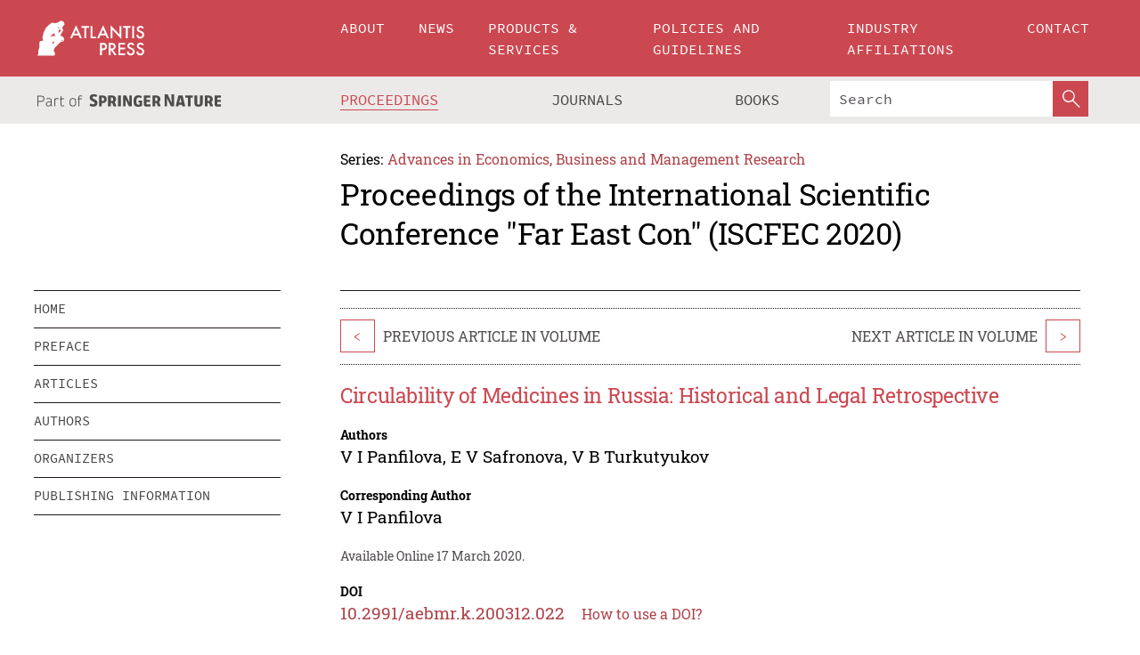

--- FILE ---
content_type: text/html;charset=utf-8
request_url: https://www.atlantis-press.com/proceedings/iscfec-20/125936484
body_size: 8240
content:
<!DOCTYPE html>
<html lang="en" xml:lang="en"  xmlns:mml="http://www.w3.org/1998/Math/MathML">
	<head>
		<meta charset="utf-8" />
		<meta http-equiv="x-ua-compatible" content="ie=edge">
		<title>Circulability of Medicines in Russia: Historical and Legal Retrospective | Atlantis Press</title>
		<meta name="description" content="The article analyzes legal aspects of circulability of medicines in Russia. The medicines may be freely alienated or may pass from one person to another, if they have not been withdrawn from circulation or restricted in the circulation. These medicines are freely available for purchase without a prescription. The kinds of the medicines, whose circulation..."/>
		<meta name="citation_title" content="Circulability of Medicines in Russia: Historical and Legal Retrospective"/>
		<meta name="citation_author" content="V I Panfilova"/>
		<meta name="citation_author" content="E V Safronova"/>
		<meta name="citation_author" content="V B Turkutyukov"/>
		<meta name="citation_publication_date" content="2020/03/17"/>
		<meta name="citation_publisher" content="Atlantis Press"/>
		<meta name="citation_conference_title" content="International Scientific Conference &quot;Far East Con&quot; (ISCFEC 2020)"/>
		<meta name="citation_pdf_url" content="https://www.atlantis-press.com/article/125936484.pdf"/>
		<meta name="citation_abstract_html_url" content="https://www.atlantis-press.com/proceedings/iscfec-20/125936484"/>
		<meta name="citation_keywords" content=""/>
		<meta name="citation_doi" content="10.2991/aebmr.k.200312.022"/>
		<meta name="citation_firstpage" content="153"/>
		<meta name="citation_lastpage" content="156"/>
		<meta name="citation_isbn" content="978-94-6252-929-8"/>
		<meta name="citation_issn" content="2352-5428"/>
		<link rel="schema.dc" href="http://purl.org/dc/elements/1.1/"/>
		<link rel="canonical" href="https://www.atlantis-press.com/proceedings/iscfec-20/125936484"/>
		<meta name="dc.title" content="Circulability of Medicines in Russia: Historical and Legal Retrospective"/>
		<meta name="dc.date" content="2020/03/17"/>
		<meta name="dc.contributor" content="V I Panfilova"/>
		<meta name="dc.contributor" content="E V Safronova"/>
		<meta name="dc.contributor" content="V B Turkutyukov"/>
		
		<meta name="google-site-verification" content="KbXqECmkG4u41SPnOg7xKarpOc1__nxmSFJD8O-ETRg">
		<meta name="google-site-verification" content="esf3zRvZW3DUm6rnNPeP5zLkXwngJ7yCxdrjPBsC_Cs" />
        <meta name="google-site-verification" content="q42GV0Ck9Ue1ZO-kKDK1k1puTvDHwKW978q5P94tsHA" />
		<meta name="viewport" content="width=device-width, initial-scale=1">
		<link rel="stylesheet" href="/css/v1.0-5371-gfd9dab477/icons.css">
		<link rel="stylesheet" href="/css/v1.0-5371-gfd9dab477/bundle.css">
		<script>
			(function(w,d,s,l,i) {
			    w[l]=w[l]||[];
			    w[l].push({
			    'gtm.start':new Date().getTime(),event:'gtm.js'
			    });
			    var f=d.getElementsByTagName(s)[0],
					j=d.createElement(s),dl=l!='dataLayer'?'&l='+l:'';
			    j.async=true;
			    j.src='https://www.googletagmanager.com/gtm.js?id='+i+dl;
			    f.parentNode.insertBefore(j,f);
			})
			(window,document,'script','dataLayer','GTM-M97PJDV');
		</script>
		<script type="text/javascript">
			function CURRENT_YEAR() { return 2026; }
			var globals = (function(w){
				var globals = {"env":"production","version":"v1.0-5371-gfd9dab477","features":["alerts","notifications","remove-crossref-messages-from-inbox","277--trend-md-tracking-code","315--proceedings-proposal-reminders","67--counter-compliance-logging","441--measurements"]};
				globals.isFeatureEnabled = function(f) { return globals.features.indexOf(f) >= 0; };
				return w.globals = globals;
			})(window);
		</script>
	</head>
	<body>
		<noscript><iframe src="https://www.googletagmanager.com/ns.html?id=GTM-M97PJDV"
		height="0" width="0" style="display:none;visibility:hidden"></iframe></noscript>
		<div><div><div id="clientsidecomponent-0"><div class="src-layouts-Header-container maxWidth src-layouts-Header-main" role="banner"><div class="src-layouts-Header-containerInner maxWidthInner"><a id="logo" href="/" class="src-layouts-Header-logo"><img class="src-layouts-Header-logoImage" src="/images/atlantis-press.svg" title="Atlantis Press" alt="Atlantis Press Logo" width="120" height="40"/></a></div></div><div class="src-layouts-Header-menuSecondary src-layouts-Header-menuContainer maxWidth"><div class="src-layouts-Header-menuContainerInner maxWidthInner"><div class="src-layouts-Header-snLogoImageContainer" role="complementary"><img class="src-layouts-Header-snLogo" alt="Part of Springer Nature" title="Atlantis Press is Part of Springer Nature" src="/images/part-of-springer-nature.svg"/></div><nav class="src-layouts-Header-submenuContainer src-layouts-Header-submenuSecondary" style="margin-top:0" role="navigation" aria-label="SecondaryNavigation"><ul class="src-layouts-Header-submenu"><li class="src-layouts-Header-submenuItem"><a class="src-layouts-Header-submenuLink src-layouts-Header-isActive" href="/proceedings"><span class="">Proceedings</span></a></li><li class="src-layouts-Header-submenuItem"><a class="src-layouts-Header-submenuLink" href="/journals"><span class="">Journals</span></a></li><li class="src-layouts-Header-submenuItem"><a class="src-layouts-Header-submenuLink" href="/books"><span class="">Books</span></a></li></ul><div class="src-layouts-Header-searchMobileInner"><form class="src-layouts-Header-search" action="/search" method="get"><input type="search" class="src-layouts-Header-searchBox" name="q" placeholder="Search" aria-label="Search"/><button type="submit" class="src-layouts-Header-searchButton" aria-label="SearchButton"><img style="width:20px;height:20px;display:block;margin:2px 5px" src="/images/loupe.svg" alt="Search Button Icon" width="20" height="20"/></button></form></div></nav></div></div></div></div><div id="contentContainer" role="main"><div class="src-components-container maxWidth"><div class="src-components-containerInner content maxWidthInner"><div id="contentTitleSidebar" class="src-components-titleSidebar"></div><div id="contentTitle" class="src-components-titleMain"><div class="src-components-padder pageTitle"><div><div class="src-components-series"><div><span class="src-components-seriesLabel">Series:</span><a href="/proceedings/series/aebmr" class="src-components-seriesLink">Advances in Economics, Business and Management Research</a></div></div><p class="src-components-proceedingsTitle">Proceedings of the International Scientific Conference &quot;Far East Con&quot; (ISCFEC 2020)</p></div></div></div><div id="sidebar" class="src-components-bodySidebar"><div id="clientsidecomponent-1"><nav id="stickyNav" class="subnav"><ul><li><a href="/proceedings/iscfec-20">home</a></li><li><a href="/proceedings/iscfec-20/preface">preface</a></li><li><a href="/proceedings/iscfec-20/articles">articles</a></li><li><a href="/proceedings/iscfec-20/authors">authors</a></li><li><a href="/proceedings/iscfec-20/people">organizers</a></li><li><a href="/proceedings/iscfec-20/publishing">publishing information</a></li></ul></nav></div></div><div id="contentPage" class="src-components-bodyMain"><div class="src-components-padder"><div class="src-components-withBorder"><article><div class="src-components-prevNextSection"><div class="src-components-prevLinkWrap src-components-paginationLinks"><a class="src-components-prevLink src-components-Search-itemLink" href="/proceedings/iscfec-20/125936647" title="Particularities of the Reproductive Behavior of Student Youth from Large and Small Families">&lt;</a><span class="src-components-prevNextLinkText">Previous Article In Volume</span></div><div class="src-components-downloadWrap"></div><div class="src-components-nextLinkWrap src-components-paginationLinks"><span class="src-components-prevNextLinkText">Next Article In Volume</span><a class="src-components-nextLink src-components-Search-itemLink" href="/proceedings/iscfec-20/125936330" title="Potential for Implementation of Asia-Pacific Region Experience in Developing Business-Incubators in the Russian Far East">&gt;</a></div></div><h1 class="src-components-title">Circulability of Medicines in Russia: Historical and Legal Retrospective</h1><div class="src-components-detailList"><div><div class="src-components-detailLabel">Authors</div><div class="src-components-detailDefinition"><div><span><span>V I Panfilova</span></span><span>, <span>E V Safronova</span></span><span>, <span>V B Turkutyukov</span></span><div class="src-components-detailAffiliations"></div></div><div class="src-components-detailAffiliations"></div></div></div></div><div class="src-components-detailList"><div><div class="src-components-detailLabel">Corresponding Author</div><div class="src-components-detailDefinition"><div><span><span>V I Panfilova</span></span><div class="src-components-detailAffiliations"></div></div><div class="src-components-detailAffiliations"></div></div></div></div><div class="src-components-detailTimeline">Available Online 17 March 2020.</div><dl class="src-components-detailList textContent"><dt class="src-components-detailLabel">DOI</dt><dd class="src-components-detailDefinition"><a href="https://doi.org/10.2991/aebmr.k.200312.022">10.2991/aebmr.k.200312.022</a><a class="src-components-doiLink" href="/using-dois">How to use a DOI?</a></dd><dt class="src-components-detailLabel" id="abstract-0">Abstract</dt><dd class="src-components-detailDefinition"><div class="src-components-content textContent"><p>The article analyzes legal aspects of circulability of medicines in Russia. The medicines may be freely alienated or may pass from one person to another, if they have not been withdrawn from circulation or restricted in the circulation. These medicines are freely available for purchase without a prescription. The kinds of the medicines, whose circulation shall not be admitted / withdrawn from circulation, shall be directly pointed out in the law. With kinds of the medicines, which may only be possessed by definite participants in the circulation, or whose being in the circulation shall be admitted by a special permit / with a restricted circulation capacity, it is impossible to carry out any actions, except for the cases expressly provided for by regulatory acts, for example, for scientific purposes. Throughout the history of Russia, one can observe periods of recession and a rise in the production and manufacture of medicines. Due to the absence of sufficient medicines, there are could be freely alienated, withdrawn from circulation or restricted circulation capacity.</p></div></dd><dt class="src-components-detailLabel">Copyright</dt><dd class="src-components-detailDefinitionCopyright textContent">© 2020, the Authors. Published by Atlantis Press.</dd><dt class="src-components-detailLabel">Open Access</dt><dd class="src-components-detailDefinitionCopyright textContent"><span>This is an open access article distributed under the CC BY-NC license (<a href="http://creativecommons.org/licenses/by-nc/4.0/" class="ext-link">http://creativecommons.org/licenses/by-nc/4.0/</a>).</span></dd></dl><br/><p><a href="https://www.atlantis-press.com/article/125936484.pdf" class="src-components-link"><span>Download article (PDF)</span></a><br/></p><div class="src-components-prevNextSection"><div class="src-components-prevLinkWrap src-components-paginationLinks"><a class="src-components-prevLink src-components-Search-itemLink" href="/proceedings/iscfec-20/125936647" title="Particularities of the Reproductive Behavior of Student Youth from Large and Small Families">&lt;</a><span class="src-components-prevNextLinkText">Previous Article In Volume</span></div><div class="src-components-downloadWrap"></div><div class="src-components-nextLinkWrap src-components-paginationLinks"><span class="src-components-prevNextLinkText">Next Article In Volume</span><a class="src-components-nextLink src-components-Search-itemLink" href="/proceedings/iscfec-20/125936330" title="Potential for Implementation of Asia-Pacific Region Experience in Developing Business-Incubators in the Russian Far East">&gt;</a></div></div><div class="src-components-metaContainer textContent"><dl class="src-components-metaList"><dt class="src-components-metaLabel">Volume Title</dt><dd class="src-components-metaDefinition"><a href="/proceedings/iscfec-20">Proceedings of the International Scientific Conference &quot;Far East Con&quot; (ISCFEC 2020)</a></dd><dt class="src-components-metaLabel">Series</dt><dd class="src-components-metaDefinition"><a href="/proceedings/series/aebmr">Advances in Economics, Business and Management Research</a></dd><dt class="src-components-metaLabel">Publication Date</dt><dd class="src-components-metaDefinition">17 March 2020</dd><dt class="src-components-metaLabel">ISBN</dt><dd class="src-components-metaDefinition">978-94-6252-929-8</dd><dt class="src-components-metaLabel">ISSN</dt><dd class="src-components-metaDefinition">2352-5428</dd><dt class="src-components-metaLabel">DOI</dt><dd class="src-components-metaDefinition"><a href="https://doi.org/10.2991/aebmr.k.200312.022">10.2991/aebmr.k.200312.022</a><a style="font-size:0.7rem;margin-left:20px" href="/using-dois">How to use a DOI?</a></dd><dt class="src-components-metaLabel">Copyright</dt><dd class="src-components-metaDefinition">© 2020, the Authors. Published by Atlantis Press.</dd><dt class="src-components-metaLabel">Open Access</dt><dd class="src-components-metaDefinition"><span>This is an open access article distributed under the CC BY-NC license (<a href="http://creativecommons.org/licenses/by-nc/4.0/" class="ext-link">http://creativecommons.org/licenses/by-nc/4.0/</a>).</span></dd></dl></div><div><div id="clientsidecomponent-2" class="src-components-citeContainer"><h3>Cite this article</h3><div><div class="src-components-tabs src-components-tabsNonJustified"><a class="src-components-tab src-components-tabActive">ris</a><a class="src-components-tab false">enw</a><a class="src-components-tab false">bib</a><span class="src-components-spacer"></span></div><div style="clear:left"><div class="src-components-tabContent"><div><pre class="src-components-citationCode">TY  - CONF
AU  - V I Panfilova
AU  - E V Safronova
AU  - V B Turkutyukov
PY  - 2020
DA  - 2020/03/17
TI  - Circulability of Medicines in Russia: Historical and Legal Retrospective
BT  - Proceedings of the International Scientific Conference &quot;Far East Con&quot; (ISCFEC 2020)
PB  - Atlantis Press
SP  - 153
EP  - 156
SN  - 2352-5428
UR  - https://doi.org/10.2991/aebmr.k.200312.022
DO  - 10.2991/aebmr.k.200312.022
ID  - Panfilova2020
ER  -
</pre><div><a download="citation.ris" href="[data-uri]" class="src-components-link"><span>download .ris</span></a><span style="padding-left:14px"></span><a href="" class="src-components-button"><span>copy to clipboard</span></a></div></div></div></div></div></div></div></article></div></div></div></div></div></div><footer id="footer" class="src-layouts-Footer-main" role="contentinfo"><div class="src-layouts-Footer-container maxWidth"><div class="src-layouts-Footer-containerInner maxWidthInner"><div class="src-layouts-Footer-about"><h2 class="src-layouts-Footer-titleMain"><a class="src-layouts-Footer-titleLink" href="/">Atlantis Press</a></h2><div class="src-layouts-Footer-aboutText"><p>Atlantis Press – now part of Springer Nature – is a professional publisher of scientific, technical &amp; medical (STM) proceedings, journals and books. We offer world-class services, fast turnaround times and personalised communication. The proceedings and journals on our platform are Open Access and generate millions of downloads every month.</p></div><div class="src-layouts-Footer-contact textContent"><div>For more information, please contact us at: <a href="mailto:contact@atlantis-press.com">contact@atlantis-press.com</a></div></div></div><div class="src-layouts-Footer-linkList"><a class="src-layouts-Footer-link" href="/proceedings"><span>Proceedings</span></a><a class="src-layouts-Footer-link" href="/journals"><span>Journals</span></a><a class="src-layouts-Footer-link" href="/books"><span>Books</span></a><a class="src-layouts-Footer-link" href="/policies"><span>Policies</span></a><button class="src-layouts-Footer-manageCookiesButton" data-cc-action="preferences">Manage Cookies/Do Not Sell My Info</button></div><div class="src-layouts-Footer-linkList"><a class="src-layouts-Footer-link" href="/about"><span>About</span></a><a class="src-layouts-Footer-link" href="/news"><span>News</span></a><a class="src-layouts-Footer-link" href="/contact"><span>Contact</span></a><a class="src-layouts-Footer-link" href="/search"><span>Search</span></a></div></div></div><div class="src-layouts-Footer-copyrightMenu maxWidth"><div class="src-layouts-Footer-copyrightMenuInner maxWidthInner"><div class="src-layouts-Footer-footerLeft">Copyright © 2006-2026 Atlantis Press – now part of Springer Nature</div><div class="src-layouts-Footer-footerRight"><div class="src-layouts-Footer-footerRightItem"><a class="src-layouts-Footer-smallLink" href="/">Home</a><a class="src-layouts-Footer-smallLink" href="/privacy-policy">Privacy Policy</a><a class="src-layouts-Footer-smallLink" href="/terms-of-use">Terms of use</a></div><div class="src-layouts-Footer-footerRightItem"><a target="_blank" class="src-components-social" title="Facebook" href="https://www.facebook.com/AtlantisPress/"><i class="icon-facebook-official"></i></a><a target="_blank" class="src-components-social" title="Twitter" href="https://twitter.com/prmarketingAP"><i class="icon-twitter"></i></a><a target="_blank" class="src-components-social" title="LinkedIn" href="https://www.linkedin.com/company/atlantis-press/"><i class="icon-linkedin-squared"></i></a></div></div></div></div></footer></div>
		<script type="text/x-mathjax-config">
				MathJax.Hub.Config({
				  displayAlign: 'center',
				  "fast-preview": {
					disabled: true
				  },
				  CommonHTML: { linebreaks: { automatic: true } },
				  PreviewHTML: { linebreaks: { automatic: true } },
				  'HTML-CSS': { linebreaks: { automatic: true } },
				  SVG: {
					scale: 90,
					linebreaks: { automatic: true }
				  }
				});
			  </script>
			  <script async src="https://cdnjs.cloudflare.com/ajax/libs/mathjax/2.7.5/MathJax.js?config=MML_SVG"></script>
		<script src="/js/v1.0-5371-gfd9dab477/bundle.js"></script>
		<script>SystemJS.import('main').then(function(main) {main.createClientSideComponents([{"id":"clientsidecomponent-0","module":"layouts/Header","componentClass":"default","props":{"currentPath":"/proceedings/iscfec-20/125936484"}},{"id":"clientsidecomponent-1","module":"components/Nav","componentClass":"SubNav","props":{"id":"proceedingsNav","items":[{"link":{"title":"home","href":"/proceedings/iscfec-20"}},{"link":{"title":"preface","href":"/proceedings/iscfec-20/preface"}},{"link":{"title":"articles","href":"/proceedings/iscfec-20/articles"}},{"link":{"title":"authors","href":"/proceedings/iscfec-20/authors"}},{"link":{"title":"organizers","href":"/proceedings/iscfec-20/people"}},{"link":{"title":"publishing information","href":"/proceedings/iscfec-20/publishing"}}]}},{"id":"clientsidecomponent-2","module":"components/article","componentClass":"Cite","props":{"article":{"publicationyear":2020,"article_type_id":3,"proceedings_id":1353,"publisher_id":"ISCFEC-20-153","publicationdayofmonth":17,"is_depot":false,"createdAt":"2020-03-17T14:44:42.000","lastPageInPublication":"156","hasContentXml":0,"file":"article_125936484.pdf","hasXml":1,"fullxml":"\x3c?xml version=\"1.0\" encoding=\"UTF-8\"?>\n\x3c!DOCTYPE article PUBLIC \"-//NLM//DTD JATS (Z39.96) Journal Archiving and Interchange DTD v1.0 20120330//EN\" \"JATS-archivearticle1.dtd\">\n\x3carticle xml:lang=\"en\" xmlns:xlink=\"http://www.w3.org/1999/xlink\">\n\t\x3cfront>\n\t\t\x3cjournal-meta>\n\t\t\t\x3cjournal-id journal-id-type=\"publisher-id\">AEBMR\x3c/journal-id>\n\t\t\t\x3cjournal-title-group>\n\t\t\t\t\x3cjournal-title>Advances in Economics, Business and Management Research\x3c/journal-title>\n\t\t\t\x3c/journal-title-group>\n\t\t\t\x3cissn pub-type=\"epub\">2352-5428\x3c/issn>\n\t\t\t\x3cpublisher>\n\t\t\t\t\x3cpublisher-name>Atlantis Press\x3c/publisher-name>\n\t\t\t\x3c/publisher>\n\t\t\x3c/journal-meta>\n\t\t\x3carticle-meta>\n\t\t\t\x3carticle-id pub-id-type=\"publisher-id\">ISCFEC-20-153\x3c/article-id>\n\t\t\t\x3carticle-id pub-id-type=\"doi\">10.2991/aebmr.k.200312.022\x3c/article-id>\n\t\t\t\x3carticle-categories>\n\t\t\t\t\x3csubj-group subj-group-type=\"article type\">\n\t\t\t\t\t\x3csubject>Proceedings Article\x3c/subject>\n\t\t\t\t\x3c/subj-group>\n\t\t\t\x3c/article-categories>\n\t\t\t\x3ctitle-group>\n\t\t\t\t\x3carticle-title>Circulability of Medicines in Russia: Historical and Legal Retrospective\x3c/article-title>\n\t\t\t\x3c/title-group>\n\t\t\t\x3ccontrib-group>\n\t\t\t\t\x3ccontrib contrib-type=\"author\" corresp=\"yes\">\n\t\t\t\t\t\x3cname>\n\t\t\t\t\t\t\x3csurname>Panfilova\x3c/surname>\n\t\t\t\t\t\t\x3cgiven-names>V I\x3c/given-names>\n\t\t\t\t\t\x3c/name>\n\t\t\t\t\x3c/contrib>\n\t\t\t\t\x3ccontrib contrib-type=\"author\">\n\t\t\t\t\t\x3cname>\n\t\t\t\t\t\t\x3csurname>Safronova\x3c/surname>\n\t\t\t\t\t\t\x3cgiven-names>E V\x3c/given-names>\n\t\t\t\t\t\x3c/name>\n\t\t\t\t\x3c/contrib>\n\t\t\t\t\x3ccontrib contrib-type=\"author\">\n\t\t\t\t\t\x3cname>\n\t\t\t\t\t\t\x3csurname>Turkutyukov\x3c/surname>\n\t\t\t\t\t\t\x3cgiven-names>V B\x3c/given-names>\n\t\t\t\t\t\x3c/name>\n\t\t\t\t\x3c/contrib>\n\t\t\t\x3c/contrib-group>\n\t\t\t\x3cfpage>153\x3c/fpage>\n\t\t\t\x3clpage>156\x3c/lpage>\n\t\t\t\n\t\t\t\x3chistory/>\n\t\t\t\x3cabstract>&lt;p&gt;The article analyzes legal aspects of circulability of medicines in Russia. The medicines may be freely alienated or may pass from one person to another, if they have not been withdrawn from circulation or restricted in the circulation. These medicines are freely available for purchase without a prescription. The kinds of the medicines, whose circulation shall not be admitted / withdrawn from circulation, shall be directly pointed out in the law. With kinds of the medicines, which may only be possessed by definite participants in the circulation, or whose being in the circulation shall be admitted by a special permit / with a restricted circulation capacity, it is impossible to carry out any actions, except for the cases expressly provided for by regulatory acts, for example, for scientific purposes. Throughout the history of Russia, one can observe periods of recession and a rise in the production and manufacture of medicines. Due to the absence of sufficient medicines, there are could be freely alienated, withdrawn from circulation or restricted circulation capacity.&lt;/p&gt;\x3c/abstract>\n\t\t\t\x3ckwd-group/>\n\t\t\t\x3cpermissions>\n\t\t\t\t\x3ccopyright-statement>© 2020, the Authors. Published by Atlantis Press.\x3c/copyright-statement>\n\t\t\t\t\x3ccopyright-year>2020\x3c/copyright-year>\n\t\t\t\t\x3clicense license-type=\"open-access\">\n\t\t\t\t\t\x3clicense-p>This is an open access article distributed under the CC BY-NC license (\x3cext-link ext-link-type=\"uri\" xlink:href=\"http://creativecommons.org/licenses/by-nc/4.0/\">http://creativecommons.org/licenses/by-nc/4.0/\x3c/ext-link>).\x3c/license-p>\n\t\t\t\t\x3c/license>\n\t\t\t\x3c/permissions>\n\t\t\t\x3cconference>\n\t\t\t\t\x3cconf-acronym>iscfec-20\x3c/conf-acronym>\n\t\t\t\t\x3cconf-date>2020\x3c/conf-date>\n\t\t\t\t\x3cconf-name>International Scientific Conference \"Far East Con\" (ISCFEC 2020)\x3c/conf-name>\n\t\t\t\x3c/conference>\n\t\t\t\x3cself-uri content-type=\"pdf\" xlink:href=\"125936484.pdf\"/>\n\t\t\x3cpub-date pub-type=\"epub\">\x3cyear>2020\x3c/year>\x3cmonth>3\x3c/month>\x3cday>17\x3c/day>\x3c/pub-date>\x3c/article-meta>\n\t\x3c/front>\n\x3c/article>","isPublic":1,"title":"Circulability of Medicines in Russia: Historical and Legal Retrospective","firstPageInPublication":"153","subtitleHtml":null,"corresponding_author_country_id":null,"titleHtml":"Circulability of Medicines in Russia: Historical and Legal Retrospective","id":125936484,"updatedAt":"2020-03-17T14:44:42.000","isFinal":1,"sessionName":null,"subtitle":null,"date_deleted":null,"isSubmittable":1,"state":"APPROVED","publicationDate":"2020-03-17T14:44:42.000","publicationmonth":3,"metadata_json":{"doi":"10.2991/aebmr.k.200312.022","fpage":"153","lpage":"156","title":"Circulability of Medicines in Russia: Historical and Legal Retrospective","authors":[{"name":"V I Panfilova","collab":"","surname":"Panfilova","givenNames":"V I","isCorrespondingAuthor":true},{"name":"E V Safronova","collab":"","surname":"Safronova","givenNames":"E V","isCorrespondingAuthor":false},{"name":"V B Turkutyukov","collab":"","surname":"Turkutyukov","givenNames":"V B","isCorrespondingAuthor":false}],"journal":null,"license":{"type":"open-access","description":"This is an open access article distributed under the CC BY-NC license (\x3ca href=\"http://creativecommons.org/licenses/by-nc/4.0/\" class=\"ext-link\">http://creativecommons.org/licenses/by-nc/4.0/\x3c/a>)."},"abstract":"The article analyzes legal aspects of circulability of medicines in Russia. The medicines may be freely alienated or may pass from one person to another, if they have not been withdrawn from circulation or restricted in the circulation. These medicines are freely available for purchase without a prescription. The kinds of the medicines, whose circulation shall not be admitted / withdrawn from circulation, shall be directly pointed out in the law. With kinds of the medicines, which may only be possessed by definite participants in the circulation, or whose being in the circulation shall be admitted by a special permit / with a restricted circulation capacity, it is impossible to carry out any actions, except for the cases expressly provided for by regulatory acts, for example, for scientific purposes. Throughout the history of Russia, one can observe periods of recession and a rise in the production and manufacture of medicines. Due to the absence of sufficient medicines, there are could be freely alienated, withdrawn from circulation or restricted circulation capacity.","keywords":[],"pseudoId":"ISCFEC-20-153","timeline":{"available":{"day":"17","year":"2020","month":"3"}},"abstracts":[{"html":"\x3cp>The article analyzes legal aspects of circulability of medicines in Russia. The medicines may be freely alienated or may pass from one person to another, if they have not been withdrawn from circulation or restricted in the circulation. These medicines are freely available for purchase without a prescription. The kinds of the medicines, whose circulation shall not be admitted / withdrawn from circulation, shall be directly pointed out in the law. With kinds of the medicines, which may only be possessed by definite participants in the circulation, or whose being in the circulation shall be admitted by a special permit / with a restricted circulation capacity, it is impossible to carry out any actions, except for the cases expressly provided for by regulatory acts, for example, for scientific purposes. Throughout the history of Russia, one can observe periods of recession and a rise in the production and manufacture of medicines. Due to the absence of sufficient medicines, there are could be freely alienated, withdrawn from circulation or restricted circulation capacity.\x3c/p>","title":"Abstract"}],"titleHtml":"Circulability of Medicines in Russia: Historical and Legal Retrospective","authorData":{"authorNotes":[],"contribGroups":[{"authors":[{"name":"V I Panfilova","refs":[],"email":"","collab":"","surname":"Panfilova","contribIds":[],"givenNames":"V I","corresponding":true},{"name":"E V Safronova","refs":[],"email":"","collab":"","surname":"Safronova","contribIds":[],"givenNames":"E V","corresponding":false},{"name":"V B Turkutyukov","refs":[],"email":"","collab":"","surname":"Turkutyukov","contribIds":[],"givenNames":"V B","corresponding":false}],"affiliations":[]}]},"categories":[{"type":"article type","title":"Proceedings Article"}],"conference":{"date":"","name":"","acronym":"iscfec-20"},"pdfFilename":"125936484.pdf","permissions":{"copyrightYear":"2020","copyrightStatement":"© 2020, the Authors. Published by Atlantis Press."},"proceedingsSeries":{"code":"AEBMR","issn":"2352-5428","title":"Advances in Economics, Business and Management Research"}},"corresponding_author_affiliation":"","zipentry_filename":"125936484.pdf","doi":"10.2991/aebmr.k.200312.022","type":"proceedings","proceedings_session_id":null,"proceedings":{"state":"PUBLISHED","printIsbn":null,"conferenceName":"International Scientific Conference \"Far East Con\" (ISCFEC 2020)","updatedAt":"2020-09-24T15:30:51.000","numberInBFlux":null,"editors":"Denis B. Solovev (Far Eastern Federal University, Vladivostok, Russia)","id":1353,"conferenceEndDate":"2020-10-09T00:00:00.000","code":"iscfec-20","title":"Proceedings of the International Scientific Conference \"Far East Con\" (ISCFEC 2020)","print":true,"isbn":"978-94-6252-929-8","organizer_user_id":null,"publicationDate":"2020-03-17T00:00:00.000","seriesVolume":128,"conferenceStartDate":"2020-10-06T00:00:00.000","createdAt":"2020-01-23T10:31:09.000","series":{"id":6,"code":"AEBMR","p_issn":"","e_issn":"2352-5428","is_doaj":false,"name":"Advances in Economics, Business and Management Research","doaj_id":null}},"articleType":{"id":3,"title":"Proceedings Article"}}}}])});</script>
		<!-- Global site tag (gtag.js) - Google Analytics -->
				<script async src="https://www.googletagmanager.com/gtag/js?id=UA-3203984-3"></script>
				<script type="text/plain" data-cc-script="C02">
					window.dataLayer = window.dataLayer || [];
					function gtag(){dataLayer.push(arguments);}
					gtag('js', new Date());
					gtag('config', 'UA-3203984-3');
				</script>
		<script type="application/ld+json">{"@context": "http://schema.org","@graph": [
    {
        "@type": "ScholarlyArticle",
        "@id": "#article",
        "headline": "Circulability of Medicines in Russia: Historical and Legal Retrospective",
        "name": "Circulability of Medicines in Russia: Historical and Legal Retrospective",
        "keywords": "",
        "description": "The article analyzes legal aspects of circulability of medicines in Russia. The medicines may be freely alienated or may pass from one person to another, if they have not been withdrawn from circulation or restricted in the circulation. These medicines are freely available for purchase without a prescription. The kinds of the medicines, whose circulation shall not be admitted / withdrawn from circulation, shall be directly pointed out in the law. With kinds of the medicines, which may only be possessed by definite participants in the circulation, or whose being in the circulation shall be admitted by a special permit / with a restricted circulation capacity, it is impossible to carry out any actions, except for the cases expressly provided for by regulatory acts, for example, for scientific purposes. Throughout the history of Russia, one can observe periods of recession and a rise in the production and manufacture of medicines. Due to the absence of sufficient medicines, there are could be freely alienated, withdrawn from circulation or restricted circulation capacity.",
        "pageStart": "153",
        "pageEnd": "156",
        "datePublished": "2020/03/17",
        "url": "https://www.atlantis-press.com/proceedings/iscfec-20/125936484",
        "sameAs": "https://doi.org/10.2991/aebmr.k.200312.022",
        "author": [
            {
                "@type": "Person",
                "name": "V I Panfilova"
            },
            {
                "@type": "Person",
                "name": "E V Safronova"
            },
            {
                "@type": "Person",
                "name": "V B Turkutyukov"
            }
        ],
        "isPartof": {
            "url": "/proceedings/iscfec-20"
        }
    }
]}</script>
		<script>(function (w, d, id) {if (!d.documentElement) {return;}var t, rest, e, eTop, eHeight, isSticky, h = function () {var shouldBeSticky = isSticky;t = typeof w.pageXOffset !== "undefined" ? w.pageYOffset : ((d.compatMode || "") === "CSS1Compat") ? d.documentElement.scrollTop : d.body.scrollTop;if (typeof t !== "number") {return;}e = d.getElementById(id);if (!e) {return;}if (typeof eTop === "undefined") {eTop = (function (ptr) {var ret = 0;do {ret += ptr.offsetTop;} while (ptr = ptr.offsetParent);return ret;})(e);eHeight = e.offsetHeight;}if (d.documentElement.offsetWidth < 860) {shouldBeSticky = false;} else {shouldBeSticky = t > eTop && document.getElementById("contentPage").offsetHeight > eHeight + 10;}if (!isSticky && shouldBeSticky) {isSticky = true;e.setAttribute("data-w", e.style.width);e.setAttribute("data-pos", e.style.position);e.setAttribute("data-t", e.style.top);e.style.width = e.offsetWidth + "px";e.style.position = "fixed";} else if (isSticky && !shouldBeSticky) {isSticky = false;e.style.width = e.getAttribute("data-w");e.style.top = e.getAttribute("data-t");e.style.position = e.getAttribute("data-pos");}if (isSticky) {rest = d.documentElement.offsetHeight- d.getElementById("footer").offsetHeight- e.offsetHeight- t;if (rest < 0) {e.style.top = "" + rest + "px";} else if (e.style.top !== "0") {e.style.top = "0";}}};h();w.addEventListener("scroll", h);w.addEventListener("resize", h);w.addEventListener("orientationchange", h);})(window, document, "stickyNav");</script>
		
		<script>SystemJS.import('stats').then(function(stats) { stats.init(); })</script>
	</body>
</html>
